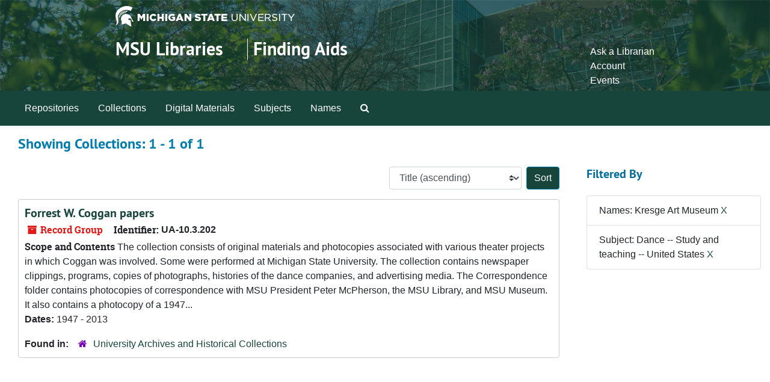

--- FILE ---
content_type: text/html;charset=utf-8
request_url: https://findingaids.lib.msu.edu/repositories/resources?q%5B%5D=%2A&op%5B%5D=&field%5B%5D=title&from_year%5B%5D=&to_year%5B%5D=&limit=resource&filter_fields%5B%5D=published_agents&filter_values%5B%5D=Kresge+Art+Museum&filter_fields%5B%5D=subjects&filter_values%5B%5D=Dance+--+Study+and+teaching+--+United+States&sort=title_sort%20asc
body_size: 11603
content:
<!DOCTYPE html>
<html lang="en">
<head>
	<meta charset="utf-8"/>
	<meta http-equiv="X-UA-Compatible" content="IE=edge"/>
	<meta name="viewport" content="width=device-width, initial-scale=1">
	<link rel="icon" type="image/png" href="/favicon-AS.png">
<link rel="icon" type="image/svg+xml" href="/favicon-AS.svg">

	<title>Collections | Archives and Manuscripts</title>
	<meta name="csrf-param" content="authenticity_token" />
<meta name="csrf-token" content="UZ7w2PuniwT6wheevjUxeRIUSERH+D9eqN80Iu7Ri7S2mdx0243S9fwK6YKqMiG/R3GTwonAqERM5coxHQnDjQ==" />

		<meta name="referrer" content="origin-when-cross-origin" />

	<script>
	 var APP_PATH = '/';
	 var SHOW_IDENTIFIERS_IN_TREE = false;
	</script>

	<link rel="stylesheet" media="all" href="/assets/application-65346ce1b9e1d0663e2a055e0b2dddffb06b41c1d5cd4827bdc373d3b59295a6.css" />
	<script src="/assets/application-589dd4e86c691634ac2aec1683b4c758133e463261a6795a9e45d0f75b93fad7.js"></script>

	

		<!-- Begin plugin layout -->
		<!-- added to head -->
<meta name=“google-site-verification” content=“-TZFRPaO4s6WjV5gW_vTYc1kd_atqf17s6NcolIIKX4" />

		<!-- End plugin layout -->
		<!-- Begin plugin layout -->
		
		<!-- End plugin layout -->
		<!-- Begin plugin layout -->
		
		<!-- End plugin layout -->

<!-- HTML5 shim and Respond.js for IE8 support of HTML5 elements and media queries -->
<!-- WARNING: Respond.js doesn't work if you view the page via file:// -->
<!--[if lt IE 9]>
	<script src="https://oss.maxcdn.com/html5shiv/3.7.3/html5shiv.min.js"></script>
	<script src="https://oss.maxcdn.com/respond/1.4.2/respond.min.js"></script>
<![endif]-->
</head>

<body class="min-h-screen d-flex flex-column">

		<!-- Begin plugin layout -->
		
		<!-- End plugin layout -->
		<!-- Begin plugin layout -->
		
		<!-- End plugin layout -->
		<!-- Begin plugin layout -->
		
		<!-- End plugin layout -->

	<div class="skipnav">
  <a class="sr-only sr-only-focusable" href="#maincontent">Skip to main content</a>
        <a class="sr-only sr-only-focusable" href="#searchresults">Skip to search results</a>
</div>


	<div class="container-fluid no-pad">
		<link rel="stylesheet" media="screen" href="/assets/msul_custom.css" />
<header>
<div class="container branding">
	<div class =  "msu-header-background">
		<div class = "msu-header">
			 <div class = "msu-branding-header-logo">
				<a href="http://www.msu.edu"><img src="/assets/images/masthead-helmet-white.png" /></a>
			 </div>
			 
			 <div class =  "headerSection">
			 	<div class="site-name-slogan">        
			                <h1 class="site-name"><a href="http://www.lib.msu.edu" title="Home">MSU Libraries</a></h1>
			                <h2 class="site-slogan"><a href="/">Finding Aids</a></h2>
			      </div>
			 	<div class="toplinks">
			 		
					<ul>
						<li><a href="http://www.lib.msu.edu/contact/askalib" rel="nofollow">Ask a Librarian</a></li>
						<li><a href="http://www.lib.msu.edu/general/account" id="AccountLink" rel="nofollow">Account</a></li>
						<li><a href="http://www.lib.msu.edu/general/events" rel="nofollow">Events</a></li>
					</ul>
				</div>
			</div>
		</div>
	</div>
</div>
</header>

		<section id="navigation">
  <nav class="navbar navbar-expand-lg navbar-light navbar-default bg-light p-0" aria-label="top-level navigation">
      <button type="button" class="navbar-toggler m-2 ml-auto" data-toggle="collapse" data-target="#collapsemenu" aria-expanded="false">
        <div class="container">
          <span class="sr-only">Navigation menu for smaller devices</span>
          <span class="navbar-toggler-icon"></span>
        </div>
      </button>
      <div class="collapse navbar-collapse top-bar pl-4" id="collapsemenu">
        <ul class="navbar-nav mr-auto">
            <li class="nav-item p-2">
              <a class="nav-link" href="/repositories">Repositories</a>
            </li>
            <li class="nav-item p-2">
              <a class="nav-link" href="/repositories/resources">Collections</a>
            </li>
            <li class="nav-item p-2">
              <a class="nav-link" href="/objects?limit=digital_object">Digital Materials</a>
            </li>
            <li class="nav-item p-2">
              <a class="nav-link" href="/subjects">Subjects</a>
            </li>
            <li class="nav-item p-2">
              <a class="nav-link" href="/agents">Names</a>
            </li>
            <li class="nav-item p-2"><a class="nav-link" href="/search?reset=true" title="Search The Archives">
                <span class="fa fa-search" aria-hidden="true"></span>
                <span class="sr-only">Search The Archives</span>
              </a>
            </li>
        </ul>
      </div>
  </nav>
</section>

	</div>

	<section id="content" class="container-fluid mt-2 pt-2 flex-grow-1">
		<a name="maincontent" id="maincontent"></a>
		
		<div class="row">
  <div class="col-sm-12">
     



  <h2>Showing Collections: 1 - 1 of 1</h2>
  </div>
</div>

<div class="row">
  <div class="col-sm-9">
    <a name="main" title="Main Content"></a>
    <div class="row my-3">
      <div class="w-100 px-bs d-flex flex-wrap justify-content-end gap-2">
        <div>
          


<div class="sorter d-flex align-items-center justify-content-end">
 <form class="form-horizontal d-flex align-items-center justify-content-end" action="/repositories/resources?q[]=%2A&amp;op[]=&amp;field[]=title&amp;from_year[]=&amp;to_year[]=&amp;limit=resource" accept-charset="UTF-8" method="get"><input name="utf8" type="hidden" value="&#x2713;" autocomplete="off" />
     <input type="hidden" name="q[]" id="q_0" value="*" autocomplete="off" />
  <input type="hidden" name="op[]" id="op_0" value="" autocomplete="off" />
  <input type="hidden" name="field[]" id="field_0" value="title" autocomplete="off" />
  <input type="hidden" name="from_year[]" id="from_year_0" value="" autocomplete="off" />
  <input type="hidden" name="to_year[]" id="to_year_0" value="" autocomplete="off" />
  <input type="hidden" name="limit" id="limit" value="resource" autocomplete="off" />
  <input type="hidden" name="filter_fields[]" id="filter_fields_0" value="published_agents" autocomplete="off" />
  <input type="hidden" name="filter_fields[]" id="filter_fields_1" value="subjects" autocomplete="off" />
  <input type="hidden" name="filter_values[]" id="filter_values_0" value="Kresge Art Museum" autocomplete="off" />
  <input type="hidden" name="filter_values[]" id="filter_values_1" value="Dance -- Study and teaching -- United States" autocomplete="off" />
  <input type="hidden" name="action" id="action" value="index" autocomplete="off" />

   <label class="sr-only" for="sort">Sort by:</label>
   <select name="sort" id="sort" class="custom-select"><option value="">Relevance</option>
<option selected="selected" value="title_sort asc">Title (ascending)</option>
<option value="title_sort desc">Title (descending)</option>
<option value="year_sort asc">Year (ascending)</option>
<option value="year_sort desc">Year (descending)</option>
<option value="identifier asc">Identifier (ascending)</option>
<option value="identifier desc">Identifier (descending)</option></select>
   <input type="submit" name="commit" value="Sort" class="btn btn-primary ml-2" data-disable-with="Sort" />
</form></div>

        </div>
      </div>
    </div>
    <div class="row search-results"><div class="col-sm-12">

    <a name="searchresults" id="searchresults"></a>

         <div class="recordrow" style="clear:both" data-uri="/repositories/2/resources/542">
    

<h3>
    <a class="record-title" href="/repositories/2/resources/542">
      Forrest W. Coggan papers
    </a>
</h3>


<div class="badge-and-identifier">
  <div class="record-type-badge resource">
    <i class="fa fa-archive"></i>&#160;Record Group 
  </div>
    <div class="identifier">
      <span class="id-label">Identifier:</span>&#160;<span class="component">UA-10.3.202</span>
    </div>
</div>

    <div class="recordsummary" style="clear:both">

    <div class="abstract single_note">
      <span class='inline-label'>Scope and Contents</span>
        The collection consists of original materials and photocopies associated with various theater projects in which Coggan was involved. Some were performed at Michigan State University. The collection contains newspaper clippings, programs, copies of photographs, histories of the dance companies, and advertising media. The Correspondence folder contains photocopies of correspondence with MSU President Peter McPherson, the MSU Library, and MSU Museum. It also contains a photocopy of a 1947...
    </div>

    <div class="dates">
        <strong>Dates: </strong>
      1947 - 2013
    </div>

  <div class="staff-hidden d-none">
  </div>

    

  <div class="result_context">
      <strong>Found in: </strong>
<span class="repo_name">
  <span class='record-type-badge repository' aria-hidden='true'>       <i class='fa fa-home'></i>     </span>
  <a href="/repositories/2">University Archives and Historical Collections</a>
</span>

  </div>




</div>



   </div>

    </div></div>
    <div class="row mt-2"><div class="col-sm-12">
    
    </div></div>
  </div>
  <div id="filter-sidebar" class="col-sm-3">
    <a name="filter" title="Filter Results"></a>
    
<div class="filters my-3">
    <h3>Filtered By </h3>
       <ul class='p-0 mt-4 mb-5'>
      <li class="list-group-item"><span class="filter">Names: Kresge Art Museum
        <a href="/repositories/resources?q[]=%2A&amp;op[]=&amp;field[]=title&amp;from_year[]=&amp;to_year[]=&amp;limit=resource&amp;filter_fields[]=subjects&amp;filter_values[]=Dance+--+Study+and+teaching+--+United+States&amp;sort=title_sort asc"
          title="Remove this filter " class="delete_filter">X</a>
      </li>
      <li class="list-group-item"><span class="filter">Subject: Dance -- Study and teaching -- United States
        <a href="/repositories/resources?q[]=%2A&amp;op[]=&amp;field[]=title&amp;from_year[]=&amp;to_year[]=&amp;limit=resource&amp;filter_fields[]=published_agents&amp;filter_values[]=Kresge+Art+Museum&amp;sort=title_sort asc"
          title="Remove this filter " class="delete_filter">X</a>
      </li>
 </ul>
</div>



  </div>

</div>

	</section>

	<footer>
<div class="msu_footer_wrapper container footer">
	<div class="msu-footer-lists" id="footer_lists">
		<div class="msu-footer-section1">
			<ul class="msu_footer_unit_info">
				
				<li><a href="http://www.lib.msu.edu/contact" rel="nofollow">Contact Information</a></li>
				<li><a href="http://www.lib.msu.edu/atoz" rel="nofollow">Site A to Z</a></li>
				<li><a href="http://www.lib.msu.edu/about/privacystmt/" rel="nofollow">Privacy Statement</a></li>
				<li><a href="http://www.lib.msu.edu/general/site-accessibility/" rel="nofollow">Site Accessibility</a></li>
			</ul>
		</div>
	
		<div class="msu-footer-section2">
			<ul class="msu_footer">
				<li>Call MSU: <strong><span class="msu_footer_green">(517) 355-1855</span></strong></li>
				<li>Visit: <strong><a href="http://msu.edu" rel="nofollow"><span class="msu_footer_green">msu.edu</span></a></strong></li>
				<li><a href="http://oie.msu.edu/" rel="nofollow"><span class="msu_footer_green">Nondiscrimination (OIE)</span></a></li>
			</ul>
		</div>
	
		<div class="msu-footer-section3">
			<ul class="copyright msu_footer">
				<li><strong>SPARTANS WILL.</strong></li>
				<li>© Michigan State University Board of Trustees</li>
			</ul>
		</div>
	</div>
	
	<div class="msu_footer_wordmark">
		<a href="http://www.msu.edu"><img src="/assets/images/msu-wordmark-white-221x47.png" /></a>
	
</div>
</footer>



</body>
</html>
